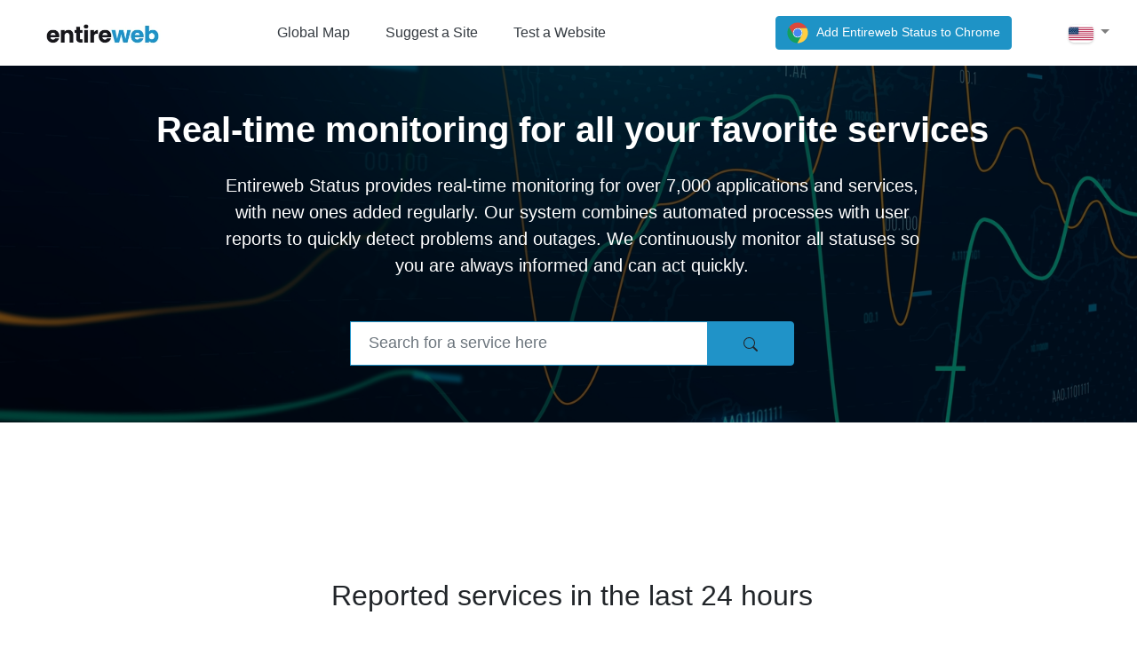

--- FILE ---
content_type: text/html; charset=UTF-8
request_url: https://www.entireweb.com/status/
body_size: 14923
content:


<!DOCTYPE html>
<html lang="en">
<head>
    <meta charset="UTF-8">
    <meta name="viewport" content="width=device-width, initial-scale=1.0">
    <title>Real-time monitoring for all your favorite services</title>
	<meta name="description" content="Get real-time information on issues and outages across various services. Stay informed with our live service overview">
	<!-- Social: -->
	<meta property="og:title" content="Real-time monitoring for all your favorite services">
	<meta property="og:type" content="website">
	<meta property="og:url" content="https://www.entireweb.com/status/">
	<meta property="og:image" content="https://www.entireweb.com/include/img/1200x630-ew_og_general.png">
	<meta name="twitter:card" content="summary_large_image">
	<meta name="twitter:site" content="@entireweb">
	<meta name="twitter:creator" content="@entireweb">
	<meta name="twitter:title" content="Real-time monitoring for all your favorite services">
	<meta name="twitter:description" content="Get real-time information on issues and outages across various services. Stay informed with our live service overview">
	<link rel="shortcut icon" href="https://www.entireweb.com/favicon.ico">
	<link rel="canonical" href="https://www.entireweb.com/status/">
	<!-- Alternate Länkar för språkversioner av /status-sidan -->
	<link rel="alternate" hreflang="en" href="https://www.entireweb.com/status/">
	<link rel="alternate" hreflang="zh-CN" href="https://www.entireweb.com/zh-cn/status/">
	<link rel="alternate" hreflang="de" href="https://www.entireweb.com/de/status/">
	<link rel="alternate" hreflang="es" href="https://www.entireweb.es/status/">
	<link rel="alternate" hreflang="fr" href="https://www.entireweb.com/fr/status/">
	<link rel="alternate" hreflang="fr-CA" href="https://www.entireweb.com/fr-ca/status/">
	<link rel="alternate" hreflang="ko" href="https://www.entireweb.com/kr/status/">
	<link rel="alternate" hreflang="nl" href="https://www.entireweb.com/nl/status/">
	<link rel="alternate" hreflang="sv" href="https://www.entireweb.com/sv/status/">
	<link rel="alternate" hreflang="x-default" href="https://www.entireweb.com/status/">
	<script>
</script>
	<!-- JSON-LD structured data -->
    <script type="application/ld+json">
    {
      "@context": "https://schema.org",
      "@type": "WebSite",
      "url": "https://www.entireweb.com/",
      "potentialAction": {
        "@type": "SearchAction",
        "target": "https://www.entireweb.com/status/search.php?query={search_term}",
        "query-input": "required name=search_term"
      }
    }
    </script>    
	<!-- CSS -->
	<link rel="stylesheet" href="https://www.entireweb.com/include/css/4-3-1-bootstrap.min.css" crossorigin="anonymous">
	<link rel="stylesheet" href="https://www.entireweb.com/include/css/status.css?v=20251216" crossorigin="anonymous">
	<script async src="https://pagead2.googlesyndication.com/pagead/js/adsbygoogle.js?client=ca-pub-4468997645321759"
     crossorigin="anonymous"></script>
	<script defer>
(async function () {
  function addClass() {
    document.documentElement.classList.add("show-entireweb-cta");
  }

  // 1) Försök med userAgentData (modern, mest pålitlig i Chromium)
  try {
    if (navigator.userAgentData && navigator.userAgentData.brands) {
      // vissa browsers kräver getHighEntropyValues, men brands finns ofta direkt
      const brands = navigator.userAgentData.brands.map(b => b.brand);
      // Google Chrome brukar visas som exakt "Google Chrome"
      const isChrome_byBrands = brands.some(b => b === "Google Chrome" || b.includes("Google Chrome"));
      if (isChrome_byBrands) {
        addClass();
        return;
      }
    }
  } catch (e) {
    // ignore
  }

  // 2) Fallback - använd userAgent + navigator.vendor
  const ua = navigator.userAgent || "";
  const vendor = navigator.vendor || "";

  const isCriOS = ua.includes("CriOS"); // Chrome på iOS
  const isChromeToken = /Chrome\/\d+/.test(ua); // finns "Chrome/<version>"
  const isEdge = ua.includes("Edg/") || ua.includes("Edge/");
  const isOpera = ua.includes("OPR/") || ua.includes("Opera");
  const isBrave = ua.includes("Brave/"); // Brave ibland synligt
  const isFirefox = ua.includes("Firefox/");

  // Beslut: Chrome desktop = Chrome token + vendor "Google"
  const isChrome = (isChromeToken && vendor.includes("Google") && !isEdge && !isOpera && !isBrave && !isFirefox) || isCriOS;

  if (isChrome) {
    addClass();
  }
})();
</script>
    <style>
.widget {
    display: flex;
    flex-direction: column;
    align-items: center;
    justify-content: flex-start;
    border-radius: 6px;
    box-shadow: 0px 0px 10px rgba(0,0,0,0.1);
    width: 100%;
    margin: 1%;
    border: 1px solid #ddd;
    padding: 15px;
    text-align: center;
    overflow: hidden; /* Förhindra att svg sticker ut */
    min-height: 250px; /* Tillräckligt för bild + text + graf */
}

.widget img {
    max-width: 100%;
    max-height: 70px;
    height: auto;
}

.widget p {
    color: #575757;
    margin: 4px 0;
}

.widget .chart-container {
    width: 100%;
    flex: 0 0 auto; /* Se till att chart inte växer fel */
    height: 100px; /* Standardhöjd på grafen */
}

		/* Meddelandefältets stil */
            .notification-bar {
              background-color: #2e5960d6;
              color: #ffffff;
              padding: 10px 20px;
              text-align: center;
              position: sticky;
              top: 0;
              z-index: 1000; /* Placera meddelandefältet över nav-header */
            }
			/* Anpassa nav-header */
            .navbar {
              z-index: 999; /* Se till att nav-header är ovanför andra element */
            }
            /* Ändra färgen på länken och ta bort understrykning */
            .notification-bar a {
                color: inherit;
                text-decoration: none;
                transition: color 0.1s; /* Lägg till en smidig övergångseffekt på färgförändringen */
            }
            
            .notification-bar a:hover {
                color: #cecece; /* Byt till den önskade hover-färgen */
            }
    </style>
	<style>
		  /* CSS för sökfältet och dess förslag */
		  .form-control.border-custom {
			border-color: #2093c8; /* Ange din önskade färg här */
			border-radius: 10px; /* Avrunda hörnen */
		  }

		  .btn.btn-custom {
			background-color: #2093c8; /* Samma färg som för sökfältet */
			border-color: #2093c8; /* Samma färg som för sökfältet */
		  }
		.nav-link.dropdown-toggle {
		cursor: pointer; /* Återställ standardmarkören */
		}
		/* Standardbredd */
		.search-group {
			width: 80%;
		}

		/* Bredare sökruta på mobiler */
		@media (max-width: 768px) {
			.search-group {
				width: 100%;
			}
		}
	</style>
	<style>
		  @media (min-width: 350px) {
			.inpage {
			  height: 120px;
			}
		 @media (min-width: 500px) {
			.inpage {
			  height: 120px;
			}
		  }
		 @media (min-width: 800px) {
			.inpage {
			  height: 120px;
			}
		  }
	</style>
	<!-- Google Tag Manager -->
    <script>(function(w,d,s,l,i){w[l]=w[l]||[];w[l].push({'gtm.start':
    new Date().getTime(),event:'gtm.js'});var f=d.getElementsByTagName(s)[0],
    j=d.createElement(s),dl=l!='dataLayer'?'&l='+l:'';j.async=true;j.src=
    'https://www.googletagmanager.com/gtm.js?id='+i+dl;f.parentNode.insertBefore(j,f);
    })(window,document,'script','dataLayer','GTM-NXZNRN4');</script>
    <!-- End Google Tag Manager -->
</head>
<body class="theme-first ">
	<!-- Google Tag Manager (noscript) -->
	<noscript><iframe src="https://www.googletagmanager.com/ns.html?id=GTM-NXZNRN4"
	height="0" width="0" style="display:none;visibility:hidden"></iframe></noscript>
	<!-- End Google Tag Manager (noscript) -->
		<!-- Nav Header -->
	<!-- Start Nav -->
<div class="container-fluid">
  <nav class="navbar navbar-expand-lg navbar-light bg-white py-3">

    <!-- Logo -->
    <a class="navbar-brand ml-3 mr-5" href="https://www.entireweb.com">
      <img src="https://www.entireweb.com/include/img/269x59-ewlogo.webp" height="30" alt="Entireweb Search Engine">
    </a>

    <!-- Mobile toggle -->
    <button class="navbar-toggler" type="button" data-toggle="collapse" data-target="#myTopnav" aria-controls="myTopnav" aria-expanded="false" aria-label="Toggle navigation">
      <span class="navbar-toggler-icon"></span>
    </button>

    <div class="collapse navbar-collapse ml-5" id="myTopnav">

      <!-- Left links -->
      <ul class="navbar-nav mr-auto">
        <li class="nav-item ml-4">
          <a class="nav-link text-dark" href="https://www.entireweb.com/status/map/" rel="noopener">Global Map</a>
        </li>
		  <li class="nav-item ml-4">
          <a class="nav-link text-dark" href="https://www.entireweb.com/status/suggestion/" target="_blank" rel="noopener">Suggest a Site</a>
        </li>
        <li class="nav-item ml-4">
          <a class="nav-link text-dark" href="https://www.entireweb.com/status/statuscheck/" target="_blank" rel="noopener">Test a Website</a>
        </li>
      </ul>

      <!-- CTA -->
      <div class="header__cta-entireweb d-flex align-items-center">
        <!-- Chrome Button -->
        <a href="https://chromewebstore.google.com/detail/entireweb-status/mehjahhilfbojgpmckfldcnlenoollce?utm_campaign=EW-Status-Addon&amp;utm_source=EW-Status-Header&amp;utm_medium=widget" 
           class="btn btn-primary btn--install btn-desktop mr-3" target="_blank" rel="noopener" aria-label="Add Entireweb Status to Chrome">
          <img src="https://www.entireweb.com/include/img/chrome.svg" class="btn-icon chrome-icon" alt="Chrome Icon">
          <span>Add Entireweb Status to Chrome</span>
        </a>
      </div>

      <!-- Language selector -->
      <ul class="navbar-nav ml-5">
        <li class="nav-item dropdown">
          <button class="nav-link dropdown-toggle p-0" id="navbarDropdownLanguage" data-toggle="dropdown" aria-haspopup="true" aria-expanded="false" type="button" style="background:transparent; border:none;">
            <img src="https://www.entireweb.com/include/img/us.svg" class="lang-flag" alt="English">
          </button>
          <div class="dropdown-menu dropdown-menu-right p-2" aria-labelledby="navbarDropdownLanguage" style="border-radius: 15px;">
            <a class="dropdown-item p-1" href="https://www.entireweb.com/status/"><img src="https://www.entireweb.com/include/img/us.svg" class="lang-flag" alt="English"></a>
            <a class="dropdown-item p-1" href="https://www.entireweb.com/en-in/"><img src="https://www.entireweb.com/include/img/in.svg" class="lang-flag" alt="English (India)"></a>
            <a class="dropdown-item p-1" href="https://www.entireweb.com/zh-cn/status/"><img src="https://www.entireweb.com/include/img/cn.svg" class="lang-flag" alt="中文"></a>
            <a class="dropdown-item p-1" href="https://www.entireweb.com/dk/"><img src="https://www.entireweb.com/include/img/dk.svg" class="lang-flag" alt="Dansk"></a>
            <a class="dropdown-item p-1" href="https://www.entireweb.com/de/status/"><img src="https://www.entireweb.com/include/img/de.svg" class="lang-flag" alt="Deutsch"></a>
            <a class="dropdown-item p-1" href="https://www.entireweb.es/status/"><img src="https://www.entireweb.com/include/img/es.svg" class="lang-flag" alt="Español"></a>
            <a class="dropdown-item p-1" href="https://www.entireweb.com/fr/status/"><img src="https://www.entireweb.com/include/img/fr.svg" class="lang-flag" alt="Français"></a>
            <a class="dropdown-item p-1" href="https://www.entireweb.com/fr-ca/status/"><img src="https://www.entireweb.com/include/img/ca.svg" class="lang-flag" alt="Français (Canada)"></a>
            <a class="dropdown-item p-1" href="https://www.entireweb.com/kr/status/"><img src="https://www.entireweb.com/include/img/kr.svg" class="lang-flag" alt="한국인"></a>
            <a class="dropdown-item p-1" href="https://www.entireweb.com/nl/status/"><img src="https://www.entireweb.com/include/img/nl.svg" class="lang-flag" alt="Nederlands"></a>
            <a class="dropdown-item p-1" href="https://www.entireweb.com/no/"><img src="https://www.entireweb.com/include/img/no.svg" class="lang-flag" alt="Norsk"></a>
            <a class="dropdown-item p-1" href="https://www.entireweb.com/pt/"><img src="https://www.entireweb.com/include/img/pt.svg" class="lang-flag" alt="Português"></a>
            <a class="dropdown-item p-1" href="https://www.entireweb.com/pt-br/status/"><img src="https://www.entireweb.com/include/img/br.svg" class="lang-flag" alt="Português (Brasil)"></a>
            <a class="dropdown-item p-1" href="https://www.entireweb.com/sv/status/"><img src="https://www.entireweb.com/include/img/se.svg" class="lang-flag" alt="Svenska"></a>
          </div>
        </li>
      </ul>

    </div><!-- /.collapse -->
  </nav>
</div>
<!-- End Nav -->
	
	<!-- Main Header -->
	<div class="hero-section text-center">
  <div class="hero-overlay"></div>
  <div class="hero-content px-4 ml-2 mb-2">
    <h1 class="display-5 font-weight-bold">Real-time monitoring for all your favorite services</h1>
    <div class="col-lg-8 mx-auto mt-4">
      <p class="lead mb-5">Entireweb Status provides real-time monitoring for over 7,000 applications and services, with new ones added regularly. Our system combines automated processes with user reports to quickly detect problems and outages. We continuously monitor all statuses so you are always informed and can act quickly.      </p>
      <div class="container mt-3">
        <form action="search.php" method="get" class="text-center">
          <div class="form-group input-group search-group mx-auto" style="max-width: 500px;">
            <label for="searchInput" class="sr-only">Search</label>
            <input type="text" class="form-control border-custom" id="searchInput" name="query" placeholder="Search for a service here">
            <div class="input-group-append">
              <button class="btn btn-custom" type="submit" title="Search">
                <svg xmlns="http://www.w3.org/2000/svg" width="48" height="16" fill="currentColor" class="bi bi-search" viewBox="0 0 16 16">
                  <path d="M11.742 10.344a6.5 6.5 0 1 0-1.397 1.398h-.001q.044.06.098.115l3.85 3.85a1 1 0 0 0 1.415-1.414l-3.85-3.85a1 1 0 0 0-.115-.1zM12 6.5a5.5 5.5 0 1 1-11 0 5.5 5.5 0 0 1 11 0"></path>
                </svg>
              </button>
            </div>
          </div>
        </form>
      </div>
    </div>
  </div>
</div>
	
	<div class="container mb-2">
	<script async src="https://pagead2.googlesyndication.com/pagead/js/adsbygoogle.js?client=ca-pub-4468997645321759"
		 crossorigin="anonymous"></script>
	<!-- EW-Status -->
	<ins class="adsbygoogle inpage"
		 style="display:block"
		 data-ad-client="ca-pub-4468997645321759"
		 data-ad-slot="1371842677"
		 data-ad-format="fluid"
		 data-full-width-responsive="true"></ins>
	<script>
		 (adsbygoogle = window.adsbygoogle || []).push({});
	</script>	
	</div>
	
	<!-- Current Error Widgets -->
	<div class="container mt-5">
  <div class="px-4 my-5 text-center ml-2">
    <h2>
    Reported services in the last 24 hours</h2>
  </div>
  <div class="row">
          <div class="col-md-3 mb-4">
        <div class="widget problem">
            <a href="bing" aria-label="Bing">
                <img src="/status/img/bing.png" alt="Bing" class="img-fluid mt-3 mb-3" loading="lazy">
                <p><strong>Bing</strong></p>
                <!-- Visa både total och senaste timmen -->
                <p>50 reports (24 h)</p>
                <p>6 reports in the last hour</p>
            </a>
            <div class="chart-container" id="chart-121"></div>
        </div>
      </div>
          <div class="col-md-3 mb-4">
        <div class="widget ">
            <a href="snapchat" aria-label="Snapchat">
                <img src="/status/img/snapchat.png" alt="Snapchat" class="img-fluid mt-3 mb-3" loading="lazy">
                <p><strong>Snapchat</strong></p>
                <!-- Visa både total och senaste timmen -->
                <p>38 reports (24 h)</p>
                <p>4 reports in the last hour</p>
            </a>
            <div class="chart-container" id="chart-113"></div>
        </div>
      </div>
          <div class="col-md-3 mb-4">
        <div class="widget ">
            <a href="pixabay" aria-label="Pixabay">
                <img src="/status/img/pixabay.png" alt="Pixabay" class="img-fluid mt-3 mb-3" loading="lazy">
                <p><strong>Pixabay</strong></p>
                <!-- Visa både total och senaste timmen -->
                <p>18 reports (24 h)</p>
                <p>4 reports in the last hour</p>
            </a>
            <div class="chart-container" id="chart-293"></div>
        </div>
      </div>
          <div class="col-md-3 mb-4">
        <div class="widget ">
            <a href="steam" aria-label="Steam">
                <img src="/status/img/steam.png" alt="Steam" class="img-fluid mt-3 mb-3" loading="lazy">
                <p><strong>Steam</strong></p>
                <!-- Visa både total och senaste timmen -->
                <p>31 reports (24 h)</p>
                <p>3 reports in the last hour</p>
            </a>
            <div class="chart-container" id="chart-12"></div>
        </div>
      </div>
          <div class="col-md-3 mb-4">
        <div class="widget ">
            <a href="instagram" aria-label="Instagram">
                <img src="/status/img/instagram.png" alt="Instagram" class="img-fluid mt-3 mb-3" loading="lazy">
                <p><strong>Instagram</strong></p>
                <!-- Visa både total och senaste timmen -->
                <p>41 reports (24 h)</p>
                <p>3 reports in the last hour</p>
            </a>
            <div class="chart-container" id="chart-19"></div>
        </div>
      </div>
          <div class="col-md-3 mb-4">
        <div class="widget ">
            <a href="temu" aria-label="Temu">
                <img src="/status/img/temu.png" alt="Temu" class="img-fluid mt-3 mb-3" loading="lazy">
                <p><strong>Temu</strong></p>
                <!-- Visa både total och senaste timmen -->
                <p>37 reports (24 h)</p>
                <p>3 reports in the last hour</p>
            </a>
            <div class="chart-container" id="chart-44"></div>
        </div>
      </div>
          <div class="col-md-3 mb-4">
        <div class="widget ">
            <a href="xbox" aria-label="Xbox Network (Xbox Live)">
                <img src="/status/img/xbox.png" alt="Xbox Network (Xbox Live)" class="img-fluid mt-3 mb-3" loading="lazy">
                <p><strong>Xbox Network (Xbox Live)</strong></p>
                <!-- Visa både total och senaste timmen -->
                <p>40 reports (24 h)</p>
                <p>3 reports in the last hour</p>
            </a>
            <div class="chart-container" id="chart-53"></div>
        </div>
      </div>
          <div class="col-md-3 mb-4">
        <div class="widget ">
            <a href="google-ads" aria-label="Google Ads">
                <img src="/status/img/google-ads.png" alt="Google Ads" class="img-fluid mt-3 mb-3" loading="lazy">
                <p><strong>Google Ads</strong></p>
                <!-- Visa både total och senaste timmen -->
                <p>42 reports (24 h)</p>
                <p>3 reports in the last hour</p>
            </a>
            <div class="chart-container" id="chart-60"></div>
        </div>
      </div>
          <div class="col-md-3 mb-4">
        <div class="widget ">
            <a href="wordpress" aria-label="WordPress">
                <img src="/status/img/wordpress.png" alt="WordPress" class="img-fluid mt-3 mb-3" loading="lazy">
                <p><strong>WordPress</strong></p>
                <!-- Visa både total och senaste timmen -->
                <p>34 reports (24 h)</p>
                <p>3 reports in the last hour</p>
            </a>
            <div class="chart-container" id="chart-75"></div>
        </div>
      </div>
          <div class="col-md-3 mb-4">
        <div class="widget ">
            <a href="discord" aria-label="Discord">
                <img src="/status/img/discord.png" alt="Discord" class="img-fluid mt-3 mb-3" loading="lazy">
                <p><strong>Discord</strong></p>
                <!-- Visa både total och senaste timmen -->
                <p>66 reports (24 h)</p>
                <p>3 reports in the last hour</p>
            </a>
            <div class="chart-container" id="chart-76"></div>
        </div>
      </div>
          <div class="col-md-3 mb-4">
        <div class="widget ">
            <a href="microsoft" aria-label="Microsoft">
                <img src="/status/img/microsoft.png" alt="Microsoft" class="img-fluid mt-3 mb-3" loading="lazy">
                <p><strong>Microsoft</strong></p>
                <!-- Visa både total och senaste timmen -->
                <p>37 reports (24 h)</p>
                <p>3 reports in the last hour</p>
            </a>
            <div class="chart-container" id="chart-82"></div>
        </div>
      </div>
          <div class="col-md-3 mb-4">
        <div class="widget ">
            <a href="microsoft-365" aria-label="Microsoft 365">
                <img src="/status/img/microsoft-365.png" alt="Microsoft 365" class="img-fluid mt-3 mb-3" loading="lazy">
                <p><strong>Microsoft 365</strong></p>
                <!-- Visa både total och senaste timmen -->
                <p>46 reports (24 h)</p>
                <p>3 reports in the last hour</p>
            </a>
            <div class="chart-container" id="chart-117"></div>
        </div>
      </div>
          <div class="col-md-3 mb-4">
        <div class="widget ">
            <a href="microsoft-teams" aria-label="Microsoft Teams">
                <img src="/status/img/microsoft-teams.png" alt="Microsoft Teams" class="img-fluid mt-3 mb-3" loading="lazy">
                <p><strong>Microsoft Teams</strong></p>
                <!-- Visa både total och senaste timmen -->
                <p>44 reports (24 h)</p>
                <p>3 reports in the last hour</p>
            </a>
            <div class="chart-container" id="chart-124"></div>
        </div>
      </div>
          <div class="col-md-3 mb-4">
        <div class="widget ">
            <a href="reddit" aria-label="Reddit">
                <img src="/status/img/reddit.png" alt="Reddit" class="img-fluid mt-3 mb-3" loading="lazy">
                <p><strong>Reddit</strong></p>
                <!-- Visa både total och senaste timmen -->
                <p>34 reports (24 h)</p>
                <p>2 reports in the last hour</p>
            </a>
            <div class="chart-container" id="chart-1"></div>
        </div>
      </div>
          <div class="col-md-3 mb-4">
        <div class="widget ">
            <a href="shopify" aria-label="Shopify">
                <img src="/status/img/shopify.png" alt="Shopify" class="img-fluid mt-3 mb-3" loading="lazy">
                <p><strong>Shopify</strong></p>
                <!-- Visa både total och senaste timmen -->
                <p>37 reports (24 h)</p>
                <p>2 reports in the last hour</p>
            </a>
            <div class="chart-container" id="chart-8"></div>
        </div>
      </div>
          <div class="col-md-3 mb-4">
        <div class="widget ">
            <a href="google" aria-label="Google">
                <img src="/status/img/google.png" alt="Google" class="img-fluid mt-3 mb-3" loading="lazy">
                <p><strong>Google</strong></p>
                <!-- Visa både total och senaste timmen -->
                <p>43 reports (24 h)</p>
                <p>2 reports in the last hour</p>
            </a>
            <div class="chart-container" id="chart-9"></div>
        </div>
      </div>
          <div class="col-md-3 mb-4">
        <div class="widget ">
            <a href="youtube" aria-label="Youtube">
                <img src="/status/img/youtube.png" alt="Youtube" class="img-fluid mt-3 mb-3" loading="lazy">
                <p><strong>Youtube</strong></p>
                <!-- Visa både total och senaste timmen -->
                <p>35 reports (24 h)</p>
                <p>2 reports in the last hour</p>
            </a>
            <div class="chart-container" id="chart-10"></div>
        </div>
      </div>
          <div class="col-md-3 mb-4">
        <div class="widget ">
            <a href="netflix" aria-label="Netflix">
                <img src="/status/img/netflix.png" alt="Netflix" class="img-fluid mt-3 mb-3" loading="lazy">
                <p><strong>Netflix</strong></p>
                <!-- Visa både total och senaste timmen -->
                <p>39 reports (24 h)</p>
                <p>2 reports in the last hour</p>
            </a>
            <div class="chart-container" id="chart-11"></div>
        </div>
      </div>
          <div class="col-md-3 mb-4">
        <div class="widget ">
            <a href="roblox" aria-label="Roblox">
                <img src="/status/img/roblox.png" alt="Roblox" class="img-fluid mt-3 mb-3" loading="lazy">
                <p><strong>Roblox</strong></p>
                <!-- Visa både total och senaste timmen -->
                <p>35 reports (24 h)</p>
                <p>2 reports in the last hour</p>
            </a>
            <div class="chart-container" id="chart-18"></div>
        </div>
      </div>
          <div class="col-md-3 mb-4">
        <div class="widget ">
            <a href="facebook" aria-label="Facebook">
                <img src="/status/img/facebook.png" alt="Facebook" class="img-fluid mt-3 mb-3" loading="lazy">
                <p><strong>Facebook</strong></p>
                <!-- Visa både total och senaste timmen -->
                <p>34 reports (24 h)</p>
                <p>2 reports in the last hour</p>
            </a>
            <div class="chart-container" id="chart-28"></div>
        </div>
      </div>
          <div class="col-md-3 mb-4">
        <div class="widget ">
            <a href="pinterest" aria-label="Pinterest">
                <img src="/status/img/pinterest.png" alt="Pinterest" class="img-fluid mt-3 mb-3" loading="lazy">
                <p><strong>Pinterest</strong></p>
                <!-- Visa både total och senaste timmen -->
                <p>40 reports (24 h)</p>
                <p>2 reports in the last hour</p>
            </a>
            <div class="chart-container" id="chart-29"></div>
        </div>
      </div>
          <div class="col-md-3 mb-4">
        <div class="widget ">
            <a href="yelp" aria-label="Yelp">
                <img src="/status/img/yelp.png" alt="Yelp" class="img-fluid mt-3 mb-3" loading="lazy">
                <p><strong>Yelp</strong></p>
                <!-- Visa både total och senaste timmen -->
                <p>26 reports (24 h)</p>
                <p>2 reports in the last hour</p>
            </a>
            <div class="chart-container" id="chart-36"></div>
        </div>
      </div>
          <div class="col-md-3 mb-4">
        <div class="widget ">
            <a href="whatsapp" aria-label="WhatsApp">
                <img src="/status/img/whatsapp.png" alt="WhatsApp" class="img-fluid mt-3 mb-3" loading="lazy">
                <p><strong>WhatsApp</strong></p>
                <!-- Visa både total och senaste timmen -->
                <p>19 reports (24 h)</p>
                <p>2 reports in the last hour</p>
            </a>
            <div class="chart-container" id="chart-37"></div>
        </div>
      </div>
          <div class="col-md-3 mb-4">
        <div class="widget ">
            <a href="accuweather" aria-label="AccuWeather">
                <img src="/status/img/accuweather.png" alt="AccuWeather" class="img-fluid mt-3 mb-3" loading="lazy">
                <p><strong>AccuWeather</strong></p>
                <!-- Visa både total och senaste timmen -->
                <p>34 reports (24 h)</p>
                <p>2 reports in the last hour</p>
            </a>
            <div class="chart-container" id="chart-39"></div>
        </div>
      </div>
          <div class="col-md-3 mb-4">
        <div class="widget ">
            <a href="disney-plus" aria-label="Disney Plus">
                <img src="/status/img/disney-plus.png" alt="Disney Plus" class="img-fluid mt-3 mb-3" loading="lazy">
                <p><strong>Disney Plus</strong></p>
                <!-- Visa både total och senaste timmen -->
                <p>40 reports (24 h)</p>
                <p>2 reports in the last hour</p>
            </a>
            <div class="chart-container" id="chart-41"></div>
        </div>
      </div>
          <div class="col-md-3 mb-4">
        <div class="widget ">
            <a href="duolingo" aria-label="Duolingo">
                <img src="/status/img/duolingo.png" alt="Duolingo" class="img-fluid mt-3 mb-3" loading="lazy">
                <p><strong>Duolingo</strong></p>
                <!-- Visa både total och senaste timmen -->
                <p>25 reports (24 h)</p>
                <p>2 reports in the last hour</p>
            </a>
            <div class="chart-container" id="chart-51"></div>
        </div>
      </div>
          <div class="col-md-3 mb-4">
        <div class="widget ">
            <a href="tiktok" aria-label="TikTok">
                <img src="/status/img/tiktok.png" alt="TikTok" class="img-fluid mt-3 mb-3" loading="lazy">
                <p><strong>TikTok</strong></p>
                <!-- Visa både total och senaste timmen -->
                <p>31 reports (24 h)</p>
                <p>2 reports in the last hour</p>
            </a>
            <div class="chart-container" id="chart-52"></div>
        </div>
      </div>
          <div class="col-md-3 mb-4">
        <div class="widget ">
            <a href="quora" aria-label="Quora">
                <img src="/status/img/quora.png" alt="Quora" class="img-fluid mt-3 mb-3" loading="lazy">
                <p><strong>Quora</strong></p>
                <!-- Visa både total och senaste timmen -->
                <p>27 reports (24 h)</p>
                <p>2 reports in the last hour</p>
            </a>
            <div class="chart-container" id="chart-57"></div>
        </div>
      </div>
          <div class="col-md-3 mb-4">
        <div class="widget ">
            <a href="paramountplus" aria-label="Paramount Plus">
                <img src="/status/img/paramountplus.png" alt="Paramount Plus" class="img-fluid mt-3 mb-3" loading="lazy">
                <p><strong>Paramount Plus</strong></p>
                <!-- Visa både total och senaste timmen -->
                <p>30 reports (24 h)</p>
                <p>2 reports in the last hour</p>
            </a>
            <div class="chart-container" id="chart-80"></div>
        </div>
      </div>
          <div class="col-md-3 mb-4">
        <div class="widget ">
            <a href="techradar" aria-label="TechRadar">
                <img src="/status/img/techradar.png" alt="TechRadar" class="img-fluid mt-3 mb-3" loading="lazy">
                <p><strong>TechRadar</strong></p>
                <!-- Visa både total och senaste timmen -->
                <p>25 reports (24 h)</p>
                <p>2 reports in the last hour</p>
            </a>
            <div class="chart-container" id="chart-81"></div>
        </div>
      </div>
          <div class="col-md-3 mb-4">
        <div class="widget ">
            <a href="etoro" aria-label="eToro">
                <img src="/status/img/etoro.png" alt="eToro" class="img-fluid mt-3 mb-3" loading="lazy">
                <p><strong>eToro</strong></p>
                <!-- Visa både total och senaste timmen -->
                <p>21 reports (24 h)</p>
                <p>2 reports in the last hour</p>
            </a>
            <div class="chart-container" id="chart-83"></div>
        </div>
      </div>
          <div class="col-md-3 mb-4">
        <div class="widget ">
            <a href="cnn" aria-label="CNN">
                <img src="/status/img/cnn.png" alt="CNN" class="img-fluid mt-3 mb-3" loading="lazy">
                <p><strong>CNN</strong></p>
                <!-- Visa både total och senaste timmen -->
                <p>21 reports (24 h)</p>
                <p>2 reports in the last hour</p>
            </a>
            <div class="chart-container" id="chart-84"></div>
        </div>
      </div>
          <div class="col-md-3 mb-4">
        <div class="widget ">
            <a href="sendgrid" aria-label="SendGrid">
                <img src="/status/img/sendgrid.png" alt="SendGrid" class="img-fluid mt-3 mb-3" loading="lazy">
                <p><strong>SendGrid</strong></p>
                <!-- Visa både total och senaste timmen -->
                <p>21 reports (24 h)</p>
                <p>2 reports in the last hour</p>
            </a>
            <div class="chart-container" id="chart-109"></div>
        </div>
      </div>
          <div class="col-md-3 mb-4">
        <div class="widget ">
            <a href="pexels" aria-label="Pexels">
                <img src="/status/img/pexels.png" alt="Pexels" class="img-fluid mt-3 mb-3" loading="lazy">
                <p><strong>Pexels</strong></p>
                <!-- Visa både total och senaste timmen -->
                <p>30 reports (24 h)</p>
                <p>2 reports in the last hour</p>
            </a>
            <div class="chart-container" id="chart-127"></div>
        </div>
      </div>
          <div class="col-md-3 mb-4">
        <div class="widget ">
            <a href="gofundme" aria-label="GoFundMe">
                <img src="/status/img/gofundme.png" alt="GoFundMe" class="img-fluid mt-3 mb-3" loading="lazy">
                <p><strong>GoFundMe</strong></p>
                <!-- Visa både total och senaste timmen -->
                <p>29 reports (24 h)</p>
                <p>2 reports in the last hour</p>
            </a>
            <div class="chart-container" id="chart-130"></div>
        </div>
      </div>
          <div class="col-md-3 mb-4">
        <div class="widget ">
            <a href="spectrum" aria-label="Spectrum">
                <img src="/status/img/spectrum.png" alt="Spectrum" class="img-fluid mt-3 mb-3" loading="lazy">
                <p><strong>Spectrum</strong></p>
                <!-- Visa både total och senaste timmen -->
                <p>29 reports (24 h)</p>
                <p>2 reports in the last hour</p>
            </a>
            <div class="chart-container" id="chart-200"></div>
        </div>
      </div>
          <div class="col-md-3 mb-4">
        <div class="widget ">
            <a href="messenger" aria-label="Messenger">
                <img src="/status/img/messenger.png" alt="Messenger" class="img-fluid mt-3 mb-3" loading="lazy">
                <p><strong>Messenger</strong></p>
                <!-- Visa både total och senaste timmen -->
                <p>13 reports (24 h)</p>
                <p>2 reports in the last hour</p>
            </a>
            <div class="chart-container" id="chart-211"></div>
        </div>
      </div>
          <div class="col-md-3 mb-4">
        <div class="widget ">
            <a href="google-pay" aria-label="Google Pay">
                <img src="/status/img/google-pay.png" alt="Google Pay" class="img-fluid mt-3 mb-3" loading="lazy">
                <p><strong>Google Pay</strong></p>
                <!-- Visa både total och senaste timmen -->
                <p>17 reports (24 h)</p>
                <p>2 reports in the last hour</p>
            </a>
            <div class="chart-container" id="chart-216"></div>
        </div>
      </div>
          <div class="col-md-3 mb-4">
        <div class="widget ">
            <a href="moz" aria-label="Moz">
                <img src="/status/img/moz.png" alt="Moz" class="img-fluid mt-3 mb-3" loading="lazy">
                <p><strong>Moz</strong></p>
                <!-- Visa både total och senaste timmen -->
                <p>16 reports (24 h)</p>
                <p>2 reports in the last hour</p>
            </a>
            <div class="chart-container" id="chart-237"></div>
        </div>
      </div>
          <div class="col-md-3 mb-4">
        <div class="widget ">
            <a href="grandtheftauto" aria-label="Grand Theft Auto">
                <img src="/status/img/grandtheftauto.png" alt="Grand Theft Auto" class="img-fluid mt-3 mb-3" loading="lazy">
                <p><strong>Grand Theft Auto</strong></p>
                <!-- Visa både total och senaste timmen -->
                <p>17 reports (24 h)</p>
                <p>2 reports in the last hour</p>
            </a>
            <div class="chart-container" id="chart-242"></div>
        </div>
      </div>
          <div class="col-md-3 mb-4">
        <div class="widget ">
            <a href="zapier" aria-label="Zapier">
                <img src="/status/img/zapier.png" alt="Zapier" class="img-fluid mt-3 mb-3" loading="lazy">
                <p><strong>Zapier</strong></p>
                <!-- Visa både total och senaste timmen -->
                <p>24 reports (24 h)</p>
                <p>2 reports in the last hour</p>
            </a>
            <div class="chart-container" id="chart-249"></div>
        </div>
      </div>
          <div class="col-md-3 mb-4">
        <div class="widget ">
            <a href="cox" aria-label="Cox Internet">
                <img src="/status/img/cox.png" alt="Cox Internet" class="img-fluid mt-3 mb-3" loading="lazy">
                <p><strong>Cox Internet</strong></p>
                <!-- Visa både total och senaste timmen -->
                <p>13 reports (24 h)</p>
                <p>2 reports in the last hour</p>
            </a>
            <div class="chart-container" id="chart-780"></div>
        </div>
      </div>
          <div class="col-md-3 mb-4">
        <div class="widget ">
            <a href="amazon-route-53" aria-label="Amazon Route 53">
                <img src="/status/img/amazon-route-53.png" alt="Amazon Route 53" class="img-fluid mt-3 mb-3" loading="lazy">
                <p><strong>Amazon Route 53</strong></p>
                <!-- Visa både total och senaste timmen -->
                <p>19 reports (24 h)</p>
                <p>2 reports in the last hour</p>
            </a>
            <div class="chart-container" id="chart-851"></div>
        </div>
      </div>
          <div class="col-md-3 mb-4">
        <div class="widget ">
            <a href="meta-ai" aria-label="Meta AI">
                <img src="/status/img/meta-ai.png" alt="Meta AI" class="img-fluid mt-3 mb-3" loading="lazy">
                <p><strong>Meta AI</strong></p>
                <!-- Visa både total och senaste timmen -->
                <p>13 reports (24 h)</p>
                <p>2 reports in the last hour</p>
            </a>
            <div class="chart-container" id="chart-3986"></div>
        </div>
      </div>
          <div class="col-md-3 mb-4">
        <div class="widget ">
            <a href="nobelprize" aria-label="Nobel Prize">
                <img src="/status/img/nobelprize.png" alt="Nobel Prize" class="img-fluid mt-3 mb-3" loading="lazy">
                <p><strong>Nobel Prize</strong></p>
                <!-- Visa både total och senaste timmen -->
                <p>5 reports (24 h)</p>
                <p>2 reports in the last hour</p>
            </a>
            <div class="chart-container" id="chart-6639"></div>
        </div>
      </div>
          <div class="col-md-3 mb-4">
        <div class="widget ">
            <a href="openai" aria-label="OpenAI">
                <img src="/status/img/openai.png" alt="OpenAI" class="img-fluid mt-3 mb-3" loading="lazy">
                <p><strong>OpenAI</strong></p>
                <!-- Visa både total och senaste timmen -->
                <p>71 reports (24 h)</p>
                <p>1 reports in the last hour</p>
            </a>
            <div class="chart-container" id="chart-2"></div>
        </div>
      </div>
          <div class="col-md-3 mb-4">
        <div class="widget ">
            <a href="applesupport" aria-label="Apple Support">
                <img src="/status/img/applesupport.png" alt="Apple Support" class="img-fluid mt-3 mb-3" loading="lazy">
                <p><strong>Apple Support</strong></p>
                <!-- Visa både total och senaste timmen -->
                <p>19 reports (24 h)</p>
                <p>1 reports in the last hour</p>
            </a>
            <div class="chart-container" id="chart-17"></div>
        </div>
      </div>
          <div class="col-md-3 mb-4">
        <div class="widget ">
            <a href="github" aria-label="Github">
                <img src="/status/img/github.png" alt="Github" class="img-fluid mt-3 mb-3" loading="lazy">
                <p><strong>Github</strong></p>
                <!-- Visa både total och senaste timmen -->
                <p>59 reports (24 h)</p>
                <p>1 reports in the last hour</p>
            </a>
            <div class="chart-container" id="chart-22"></div>
        </div>
      </div>
    </div>
</div>

<script src="https://cdn.jsdelivr.net/npm/apexcharts"></script>
<script>
var widgetsData = [{"id":121,"hourlyReports":[2,0,1,3,2,0,4,3,6,2,1,0,1,2,0,2,3,2,5,1,1,3,6,0],"isProblem":true},{"id":113,"hourlyReports":[1,3,1,3,1,0,2,0,0,1,1,1,1,1,2,1,2,1,0,2,4,5,4,1],"isProblem":false},{"id":293,"hourlyReports":[0,0,2,0,0,2,0,1,0,2,1,0,2,1,1,0,2,0,0,0,0,0,4,0],"isProblem":false},{"id":12,"hourlyReports":[4,2,1,0,0,1,3,3,2,2,1,1,0,1,0,0,4,0,0,1,0,2,3,0],"isProblem":false},{"id":19,"hourlyReports":[0,1,3,3,0,2,2,3,0,2,0,0,2,1,1,2,5,4,1,1,2,3,3,0],"isProblem":false},{"id":44,"hourlyReports":[1,1,3,0,1,0,5,2,0,2,1,1,0,2,1,0,6,3,0,2,2,0,3,1],"isProblem":false},{"id":53,"hourlyReports":[0,1,2,1,1,1,0,0,3,2,1,3,5,0,2,3,1,4,1,1,4,0,4,0],"isProblem":false},{"id":60,"hourlyReports":[3,0,1,0,1,2,3,2,1,4,4,2,3,3,1,0,2,0,2,2,0,1,2,3],"isProblem":false},{"id":75,"hourlyReports":[3,2,3,0,1,3,1,2,1,0,0,1,0,1,2,1,0,2,1,2,2,2,4,0],"isProblem":false},{"id":76,"hourlyReports":[2,0,8,3,3,1,1,0,3,2,0,4,0,3,4,21,2,0,2,0,1,3,3,0],"isProblem":false},{"id":82,"hourlyReports":[1,1,0,1,0,2,1,3,0,2,0,2,3,0,2,2,1,1,2,3,1,4,3,2],"isProblem":false},{"id":117,"hourlyReports":[1,1,4,2,0,4,0,0,7,4,1,1,2,0,3,2,3,3,1,2,1,0,4,0],"isProblem":false},{"id":124,"hourlyReports":[2,2,5,0,2,1,0,1,6,0,1,3,2,3,2,3,2,1,2,1,1,0,4,0],"isProblem":false},{"id":1,"hourlyReports":[1,3,0,4,2,3,1,2,1,0,1,3,2,1,0,1,3,2,1,1,0,0,2,0],"isProblem":false},{"id":8,"hourlyReports":[6,1,1,2,3,1,0,3,3,2,1,0,0,0,1,2,2,2,0,1,1,2,2,1],"isProblem":false},{"id":9,"hourlyReports":[0,1,2,6,2,2,1,1,0,3,4,0,2,2,2,3,1,0,1,2,2,3,1,2],"isProblem":false},{"id":10,"hourlyReports":[1,1,1,5,0,3,2,0,2,2,1,0,2,0,0,0,3,1,0,2,4,3,2,0],"isProblem":false},{"id":11,"hourlyReports":[1,1,3,1,0,2,0,3,3,3,2,1,1,1,2,1,0,2,3,1,2,3,1,2],"isProblem":false},{"id":18,"hourlyReports":[2,3,2,0,1,2,1,1,3,1,1,3,1,1,2,0,3,0,2,0,2,1,2,1],"isProblem":false},{"id":28,"hourlyReports":[1,1,2,0,2,1,2,2,0,3,0,0,4,2,1,3,0,1,1,3,0,2,2,1],"isProblem":false},{"id":29,"hourlyReports":[1,1,3,3,1,3,0,3,0,3,0,0,2,4,2,4,1,1,2,1,0,1,3,1],"isProblem":false},{"id":36,"hourlyReports":[0,0,2,1,1,1,3,2,1,1,0,2,0,2,1,0,0,0,0,5,1,1,2,0],"isProblem":false},{"id":37,"hourlyReports":[0,1,2,0,2,1,1,1,2,0,1,1,2,0,1,0,0,0,0,0,1,0,2,1],"isProblem":false},{"id":39,"hourlyReports":[3,2,1,1,1,2,1,0,2,0,1,2,3,0,1,1,2,1,3,3,2,0,2,0],"isProblem":false},{"id":41,"hourlyReports":[3,2,1,1,3,0,0,0,3,1,2,2,4,4,1,1,3,2,0,0,1,3,2,1],"isProblem":false},{"id":51,"hourlyReports":[0,0,1,0,0,0,0,3,1,2,2,1,2,0,1,0,2,1,2,2,1,2,2,0],"isProblem":false},{"id":52,"hourlyReports":[3,0,0,3,0,1,1,1,1,2,1,2,0,1,0,2,4,1,1,2,0,1,2,2],"isProblem":false},{"id":57,"hourlyReports":[1,0,1,1,3,1,2,0,1,1,1,1,2,2,0,2,2,0,1,0,2,1,2,0],"isProblem":false},{"id":80,"hourlyReports":[1,0,3,1,3,1,2,1,0,0,1,2,0,1,1,3,2,1,1,2,1,1,2,0],"isProblem":false},{"id":81,"hourlyReports":[1,1,0,2,1,2,0,0,0,0,2,1,2,0,0,1,0,1,1,3,2,2,2,1],"isProblem":false},{"id":83,"hourlyReports":[0,1,0,0,4,3,0,2,0,1,0,0,0,0,2,2,0,2,0,1,0,1,0,2],"isProblem":false},{"id":84,"hourlyReports":[0,1,0,0,2,2,0,1,1,2,1,0,0,2,2,0,0,1,3,0,0,0,1,2],"isProblem":false},{"id":109,"hourlyReports":[1,1,1,0,1,1,1,1,2,0,2,1,1,1,0,0,2,0,1,0,1,0,2,1],"isProblem":false},{"id":127,"hourlyReports":[2,4,3,0,0,2,1,0,3,2,1,0,1,1,2,1,0,1,0,2,1,1,2,0],"isProblem":false},{"id":130,"hourlyReports":[1,1,2,0,1,2,3,0,1,2,0,1,2,0,1,1,1,3,0,2,2,1,2,0],"isProblem":false},{"id":200,"hourlyReports":[0,0,2,1,1,1,1,2,1,1,0,1,2,1,3,1,4,0,2,1,0,2,2,0],"isProblem":false},{"id":211,"hourlyReports":[1,0,0,1,0,2,0,2,0,0,0,0,0,0,0,0,0,1,0,2,1,0,3,0],"isProblem":false},{"id":216,"hourlyReports":[0,1,1,0,0,0,1,0,1,2,1,0,0,0,2,1,0,1,2,1,0,0,2,1],"isProblem":false},{"id":237,"hourlyReports":[0,0,2,0,0,0,3,0,1,0,0,0,2,2,0,1,0,2,0,0,1,0,2,0],"isProblem":false},{"id":242,"hourlyReports":[1,2,0,1,1,0,1,0,0,0,0,0,0,2,1,2,2,1,0,1,0,0,2,0],"isProblem":false},{"id":249,"hourlyReports":[1,0,6,0,0,0,1,1,1,1,0,0,0,1,1,0,2,0,3,0,3,0,3,0],"isProblem":false},{"id":780,"hourlyReports":[1,1,0,0,1,0,2,0,1,1,0,0,0,0,2,0,1,1,0,0,0,0,2,0],"isProblem":false},{"id":851,"hourlyReports":[0,0,0,0,0,3,0,1,1,0,1,1,0,2,1,1,0,3,0,0,2,1,2,0],"isProblem":false},{"id":3986,"hourlyReports":[0,0,2,0,0,1,0,0,0,1,0,0,1,1,0,0,1,1,1,0,1,1,2,0],"isProblem":false},{"id":6639,"hourlyReports":[0,0,0,0,0,0,0,0,0,0,0,1,0,0,0,0,2,0,0,0,0,0,0,2],"isProblem":false},{"id":2,"hourlyReports":[1,0,2,3,2,0,4,4,1,2,2,1,0,0,2,25,13,1,3,1,1,1,1,1],"isProblem":false},{"id":17,"hourlyReports":[1,3,0,2,1,0,2,0,1,0,0,2,0,1,0,0,2,0,0,1,1,0,2,0],"isProblem":false},{"id":22,"hourlyReports":[2,3,2,0,1,2,3,3,10,5,2,3,1,5,3,1,2,3,0,1,3,1,2,1],"isProblem":false}];

widgetsData.forEach(function(widget) {
    const chartColor = widget.isProblem ? '#dc3545' : '#007bff'; // röd eller blå

    new ApexCharts(
        document.querySelector("#chart-" + widget.id),
        {
            chart: {
                type: 'line',
                height: 130,
                toolbar: { show: false }
            },
            series: [{ name: "Reports", data: widget.hourlyReports }],
            stroke: { width: 3, curve: 'smooth' },
            colors: [chartColor], // 👈 färgen styrs här
            xaxis: { 
                labels: { show: false },
                axisTicks: { show: false },
                axisBorder: { show: false },
                tooltip: { enabled: false }
            },
            yaxis: { show: false },
            tooltip: {
                enabled: true,
                shared: false,
                intersect: false,
                custom: function({ series, seriesIndex, dataPointIndex }) {
                    const value = series[seriesIndex][dataPointIndex];
                    return '<div style="padding:4px 8px;font-size:12px;">Reports: ' + value + '</div>';
                }
            }
        }
    ).render();
});
</script>
	<div class="container mb-2">
	<script async src="https://pagead2.googlesyndication.com/pagead/js/adsbygoogle.js?client=ca-pub-4468997645321759"
		 crossorigin="anonymous"></script>
	<!-- EW-Status-AboveFooter -->
	<ins class="adsbygoogle inpage"
		 style="display:block"
		 data-ad-client="ca-pub-4468997645321759"
		 data-ad-slot="1626973052"
		 data-ad-format="fluid"
		 data-full-width-responsive="true"></ins>
	<script>
		 (adsbygoogle = window.adsbygoogle || []).push({});
	</script>	
	</div>
	
	<!-- Footer -->
	<hr>
<footer class="py-4">
	<div class="container">
		<div class="row pt-4 mb-4 mb-lg-5">
			<div class="col-12 col-lg-4 mb-4 mb-lg-0">
				<img alt="Entireweb Logo" class="img-fluid mb-3" height="" src="https://www.entireweb.com/include/img/269x59-ewlogo-transp.png" width="200">
				<p class="mb-1">Entireweb Status monitors over 7,000 services worldwide, helping you spot issues before they impact you.</p>
				<div class="border-top mt-3 d-lg-none"></div>
			</div>
			<div class="col-6 col-lg-2">
				<h4>Quick Links</h4>
				<ul class="list-unstyled">
					<li class="mb-1">
						<a class="text-dark text-decoration-none" href="https://www.entireweb.com/status/suggestion/">Suggest a Site</a>
					</li>
					<li class="mb-1">
						<a class="text-dark text-decoration-none" href="https://www.entireweb.com/status/statuscheck/">Test a Website</a>
					</li>
					<li class="mb-1">
						<a class="text-dark text-decoration-none" href="https://www.entireweb.com/status/all-sites/">Status Overview</a>
					</li>
				</ul>
			</div>
			<div class="col-6 col-lg-2">
				<h4>Additional Resources</h4>
				<ul class="list-unstyled">
					<li class="mb-1">
						<a class="text-dark text-decoration-none" href="https://www.entireweb.com/services/">Our Services</a>
					</li>
					<li class="mb-0">
						<a class="text-dark text-decoration-none" href="https://www.entireweb.com/set-as-startpage/">Set Default Search Engine</a>
					</li>
				</ul>
			</div>
			<div class="col-6 col-lg-2">
				<h4>About Us</h4>
				<ul class="list-unstyled">
					<li class="mb-1">
						<a class="text-dark text-decoration-none" href="https://www.entireweb.com/about/terms/">Terms of Service</a>
					</li>
					<li class="mb-1">
						<a class="text-dark text-decoration-none" href="https://www.entireweb.com/about/privacy/">Privacy</a>
					</li>
					<li class="mb-1">
						<a class="text-dark text-decoration-none" href="https://support.entireweb.com/">Support</a>
					</li>
				</ul>
			</div>
			<div class="col-6 col-lg-2">
				<h4>Socials</h4>
				<ul class="list-unstyled">
					<li class="mb-1">
						<a class="text-dark text-decoration-none" href="https://www.linkedin.com/company/entireweb-sweden-ab" target="_blank">
							<svg xmlns="http://www.w3.org/2000/svg" width="16" height="16" fill="#1d93ca" class="bi bi-linkedin" viewBox="0 0 16 16">
  <path d="M0 1.146C0 .513.526 0 1.175 0h13.65C15.474 0 16 .513 16 1.146v13.708c0 .633-.526 1.146-1.175 1.146H1.175C.526 16 0 15.487 0 14.854zm4.943 12.248V6.169H2.542v7.225zm-1.2-8.212c.837 0 1.358-.554 1.358-1.248-.015-.709-.52-1.248-1.342-1.248S2.4 3.226 2.4 3.934c0 .694.521 1.248 1.327 1.248zm4.908 8.212V9.359c0-.216.016-.432.08-.586.173-.431.568-.878 1.232-.878.869 0 1.216.662 1.216 1.634v3.865h2.401V9.25c0-2.22-1.184-3.252-2.764-3.252-1.274 0-1.845.7-2.165 1.193v.025h-.016l.016-.025V6.169h-2.4c.03.678 0 7.225 0 7.225z"/>
</svg>
							LinkedIn
						</a>
					</li>
					<li class="mb-1">
						<a class="text-dark text-decoration-none" href="https://x.com/entireweb"><svg class="bi bi-twitter text-primary me-2" fill="#1d93ca" height="18" viewbox="0 0 16 16" width="18" xmlns="http://www.w3.org/2000/svg">
						<path d="M5.026 15c6.038 0 9.341-5.003 9.341-9.334 0-.14 0-.282-.006-.422A6.685 6.685 0 0 0 16 3.542a6.658 6.658 0 0 1-1.889.518 3.301 3.301 0 0 0 1.447-1.817 6.533 6.533 0 0 1-2.087.793A3.286 3.286 0 0 0 7.875 6.03a9.325 9.325 0 0 1-6.767-3.429 3.289 3.289 0 0 0 1.018 4.382A3.323 3.323 0 0 1 .64 6.575v.045a3.288 3.288 0 0 0 2.632 3.218 3.203 3.203 0 0 1-.865.115 3.23 3.23 0 0 1-.614-.057 3.283 3.283 0 0 0 3.067 2.277A6.588 6.588 0 0 1 .78 13.58a6.32 6.32 0 0 1-.78-.045A9.344 9.344 0 0 0 5.026 15z"></path></svg> Twitter</a>
					</li>
					<li class="mb-0">
						<a class="text-dark text-decoration-none" href="https://www.facebook.com/entireweb"><svg class="bi bi-facebook text-primary me-2" fill="#1d93ca" height="18" viewbox="0 0 16 16" width="18" xmlns="http://www.w3.org/2000/svg">
						<path d="M16 8.049c0-4.446-3.582-8.05-8-8.05C3.58 0-.002 3.603-.002 8.05c0 4.017 2.926 7.347 6.75 7.951v-5.625h-2.03V8.05H6.75V6.275c0-2.017 1.195-3.131 3.022-3.131.876 0 1.791.157 1.791.157v1.98h-1.009c-.993 0-1.303.621-1.303 1.258v1.51h2.218l-.354 2.326H9.25V16c3.824-.604 6.75-3.934 6.75-7.951z"></path></svg> Facebook</a>
					</li>
				</ul>
			</div>
		</div>
		<div class="border-top d-lg-none"></div>
		<div class="py-3 py-lg-2">
	<div class="d-block d-lg-flex justify-content-between align-items-center">
		<div class="small mb-2 mb-lg-0 text-muted">
			© 2026 Entireweb All rights reserved.
		</div>

		<div class="small mb-2 mb-lg-0">
			<a class="d-block d-lg-inline text-muted ms-lg-2 mb-2 mb-lg-0" href="https://www.entireweb.com/about/privacy/">Privacy Policy</a>
			<a class="d-block d-lg-inline text-muted ms-lg-2" href="https://www.entireweb.com/about/terms/">Terms of Service</a>
		</div>
	</div>

	<div class="mt-3 text-left">
		<!-- English flag -->
		<a href="/" class="d-inline-block mx-1">
			<svg xmlns="http://www.w3.org/2000/svg" width="20" height="20" viewBox="0 0 32 32"><rect x="1" y="4" width="30" height="24" rx="4" ry="4" fill="#071b65"></rect><path d="M5.101,4h-.101c-1.981,0-3.615,1.444-3.933,3.334L26.899,28h.101c1.981,0,3.615-1.444,3.933-3.334L5.101,4Z" fill="#fff"></path><path d="M22.25,19h-2.5l9.934,7.947c.387-.353,.704-.777,.929-1.257l-8.363-6.691Z" fill="#b92932"></path><path d="M1.387,6.309l8.363,6.691h2.5L2.316,5.053c-.387,.353-.704,.777-.929,1.257Z" fill="#b92932"></path><path d="M5,28h.101L30.933,7.334c-.318-1.891-1.952-3.334-3.933-3.334h-.101L1.067,24.666c.318,1.891,1.952,3.334,3.933,3.334Z" fill="#fff"></path><rect x="13" y="4" width="6" height="24" fill="#fff"></rect><rect x="1" y="13" width="30" height="6" fill="#fff"></rect><rect x="14" y="4" width="4" height="24" fill="#b92932"></rect><rect x="14" y="1" width="4" height="30" transform="translate(32) rotate(90)" fill="#b92932"></rect><path d="M28.222,4.21l-9.222,7.376v1.414h.75l9.943-7.94c-.419-.384-.918-.671-1.471-.85Z" fill="#b92932"></path><path d="M2.328,26.957c.414,.374,.904,.656,1.447,.832l9.225-7.38v-1.408h-.75L2.328,26.957Z" fill="#b92932"></path><path d="M27,4H5c-2.209,0-4,1.791-4,4V24c0,2.209,1.791,4,4,4H27c2.209,0,4-1.791,4-4V8c0-2.209-1.791-4-4-4Zm3,20c0,1.654-1.346,3-3,3H5c-1.654,0-3-1.346-3-3V8c0-1.654,1.346-3,3-3H27c1.654,0,3,1.346,3,3V24Z" opacity=".15"></path><path d="M27,5H5c-1.657,0-3,1.343-3,3v1c0-1.657,1.343-3,3-3H27c1.657,0,3,1.343,3,3v-1c0-1.657-1.343-3-3-3Z" fill="#fff" opacity=".2"></path></svg>
		</a>
		<!-- Indian flag -->
		<a href="/en-in/" class="d-inline-block mx-1">
			<svg xmlns="http://www.w3.org/2000/svg" width="20" height="20" viewBox="0 0 32 32"><path fill="#fff" d="M1 11H31V21H1z"></path><path d="M5,4H27c2.208,0,4,1.792,4,4v4H1v-4c0-2.208,1.792-4,4-4Z" fill="#e06535"></path><path d="M5,20H27c2.208,0,4,1.792,4,4v4H1v-4c0-2.208,1.792-4,4-4Z" transform="rotate(180 16 24)" fill="#2c6837"></path><path d="M27,4H5c-2.209,0-4,1.791-4,4V24c0,2.209,1.791,4,4,4H27c2.209,0,4-1.791,4-4V8c0-2.209-1.791-4-4-4Zm3,20c0,1.654-1.346,3-3,3H5c-1.654,0-3-1.346-3-3V8c0-1.654,1.346-3,3-3H27c1.654,0,3,1.346,3,3V24Z" opacity=".15"></path><path d="M16,12.292c-2.048,0-3.708,1.66-3.708,3.708s1.66,3.708,3.708,3.708,3.708-1.66,3.708-3.708-1.66-3.708-3.708-3.708Zm3.041,4.109c-.01,.076,.042,.145,.117,.157-.033,.186-.08,.367-.143,.54-.071-.028-.152,.006-.181,.077-.029,.071,.004,.151,.073,.182-.04,.085-.083,.167-.13,.248l-1.611-1.069-.592-.249c.013-.026,.024-.053,.034-.081l.595,.242,1.895,.383-1.833-.616-.636-.087c.006-.028,.009-.057,.011-.087l.638,.08,1.93-.12-1.93-.12-.638,.08c-.002-.03-.005-.059-.011-.087l.636-.087,1.833-.616-1.895,.383-.595,.242c-.009-.028-.021-.055-.034-.081l.592-.249,1.611-1.069c.047,.081,.09,.163,.13,.248-.07,.031-.103,.111-.073,.182,.029,.071,.11,.105,.181,.077,.063,.173,.111,.354,.143,.54-.075,.012-.127,.081-.117,.157,.01,.076,.078,.129,.154,.121,.008,.092,.013,.185,.013,.279s-.005,.187-.013,.279c-.075-.008-.144,.045-.154,.121Zm-.584-2.462c-.059,.048-.07,.134-.023,.194,.046,.06,.132,.072,.194,.028,.053,.076,.104,.155,.15,.236l-1.731,.861-.512,.388c-.016-.024-.034-.047-.054-.069l.508-.394,1.28-1.45-1.45,1.28-.394,.508c-.022-.019-.045-.038-.069-.054l.388-.512,.861-1.731c.081,.047,.16,.097,.236,.15-.045,.061-.033,.147,.028,.194,.061,.046,.147,.036,.194-.023,.071,.06,.141,.123,.207,.189,.066,.066,.129,.135,.189,.207Zm-2.177-1.133c-.008,.075,.045,.144,.121,.154,.076,.01,.145-.042,.157-.117,.186,.033,.367,.08,.54,.143-.028,.071,.006,.152,.077,.181,.071,.029,.151-.004,.182-.073,.085,.04,.167,.083,.248,.13l-1.069,1.611-.249,.592c-.026-.013-.053-.024-.081-.034l.242-.595,.383-1.895-.616,1.833-.087,.636c-.028-.006-.057-.009-.087-.011l.08-.638-.12-1.93-.12,1.93,.08,.638c-.03,.002-.059,.005-.087,.011l-.087-.636-.616-1.833,.383,1.895,.242,.595c-.028,.009-.055,.021-.081,.034l-.249-.592-1.069-1.611c.081-.047,.163-.09,.248-.13,.031,.07,.111,.103,.182,.073,.071-.029,.105-.11,.077-.181,.173-.063,.354-.111,.54-.143,.012,.075,.081,.127,.157,.117,.076-.01,.129-.078,.121-.154,.092-.008,.185-.013,.279-.013s.187,.005,.279,.013Zm-3.113,4.368c-.029-.071-.11-.105-.181-.077-.063-.173-.111-.354-.143-.54,.075-.012,.127-.081,.117-.157-.01-.076-.078-.129-.154-.121-.008-.092-.013-.185-.013-.279s.005-.187,.013-.279c.075,.008,.144-.045,.154-.121,.01-.076-.042-.145-.117-.157,.033-.186,.08-.367,.143-.54,.071,.028,.152-.006,.181-.077,.029-.071-.004-.151-.073-.182,.04-.085,.083-.167,.13-.248l1.611,1.069,.592,.249c-.013,.026-.024,.053-.034,.081l-.595-.242-1.895-.383,1.833,.616,.636,.087c-.006,.028-.009,.057-.011,.087l-.638-.08-1.93,.12,1.93,.12,.638-.08c.002,.03,.005,.059,.011,.087l-.636,.087-1.833,.616,1.895-.383,.595-.242c.009,.028,.021,.055,.034,.081l-.592,.249-1.611,1.069c-.047-.081-.09-.163-.13-.248,.07-.031,.103-.111,.073-.182Zm.772-3.63c.048,.059,.134,.07,.194,.023,.06-.046,.072-.132,.028-.194,.076-.053,.155-.104,.236-.15l.861,1.731,.388,.512c-.024,.016-.047,.034-.069,.054l-.394-.508-1.45-1.28,1.28,1.45,.508,.394c-.019,.022-.038,.045-.054,.069l-.512-.388-1.731-.861c.047-.081,.097-.16,.15-.236,.061,.045,.147,.033,.194-.028,.046-.061,.036-.147-.023-.194,.06-.071,.123-.141,.189-.207s.135-.129,.207-.189Zm-.395,4.518c.059-.048,.07-.134,.023-.194-.046-.06-.132-.072-.194-.028-.053-.076-.104-.155-.15-.236l1.731-.861,.512-.388c.016,.024,.034,.047,.054,.069l-.508,.394-1.28,1.45,1.45-1.28,.394-.508c.022,.019,.045,.038,.069,.054l-.388,.512-.861,1.731c-.081-.047-.16-.097-.236-.15,.045-.061,.033-.147-.028-.194-.061-.046-.147-.036-.194,.023-.071-.06-.141-.123-.207-.189-.066-.066-.129-.135-.189-.207Zm2.177,1.133c.008-.075-.045-.144-.121-.154-.076-.01-.145,.042-.157,.117-.186-.033-.367-.08-.54-.143,.028-.071-.006-.152-.077-.181-.071-.029-.151,.004-.182,.073-.085-.04-.167-.083-.248-.13l1.069-1.611,.249-.592c.026,.013,.053,.024,.081,.034l-.242,.595-.383,1.895,.616-1.833,.087-.636c.028,.006,.057,.009,.087,.011l-.08,.638,.12,1.93,.12-1.93-.08-.638c.03-.002,.059-.005,.087-.011l.087,.636,.616,1.833-.383-1.895-.242-.595c.028-.009,.055-.021,.081-.034l.249,.592,1.069,1.611c-.081,.047-.163,.09-.248,.13-.031-.07-.111-.103-.182-.073-.071,.029-.105,.11-.077,.181-.173,.063-.354,.111-.54,.143-.012-.075-.081-.127-.157-.117-.076,.01-.129,.078-.121,.154-.092,.008-.185,.013-.279,.013s-.187-.005-.279-.013Zm2.341-.738c-.048-.059-.134-.07-.194-.023-.06,.046-.072,.132-.028,.194-.076,.053-.155,.104-.236,.15l-.861-1.731-.388-.512c.024-.016,.047-.034,.069-.054l.394,.508,1.45,1.28-1.28-1.45-.508-.394c.019-.022,.038-.045,.054-.069l.512,.388,1.731,.861c-.047,.081-.097,.16-.15,.236-.061-.045-.147-.033-.194,.028-.046,.061-.036,.147,.023,.194-.06,.071-.123,.141-.189,.207s-.135,.129-.207,.189Z" fill="#2c2c6b"></path><path d="M27,5H5c-1.657,0-3,1.343-3,3v1c0-1.657,1.343-3,3-3H27c1.657,0,3,1.343,3,3v-1c0-1.657-1.343-3-3-3Z" fill="#fff" opacity=".2"></path></svg>
			<!-- Chinese flag -->
		<a href="/zh-cn/" class="d-inline-block mx-1">
			<svg xmlns="http://www.w3.org/2000/svg" width="20" height="20" viewBox="0 0 32 32"><rect x="1" y="4" width="30" height="24" rx="4" ry="4" fill="#db362f"></rect><path d="M27,4H5c-2.209,0-4,1.791-4,4V24c0,2.209,1.791,4,4,4H27c2.209,0,4-1.791,4-4V8c0-2.209-1.791-4-4-4Zm3,20c0,1.654-1.346,3-3,3H5c-1.654,0-3-1.346-3-3V8c0-1.654,1.346-3,3-3H27c1.654,0,3,1.346,3,3V24Z" opacity=".15"></path><path fill="#ff0" d="M7.958 10.152L7.19 7.786 6.421 10.152 3.934 10.152 5.946 11.614 5.177 13.979 7.19 12.517 9.202 13.979 8.433 11.614 10.446 10.152 7.958 10.152z"></path><path fill="#ff0" d="M12.725 8.187L13.152 8.898 13.224 8.072 14.032 7.886 13.269 7.562 13.342 6.736 12.798 7.361 12.035 7.037 12.461 7.748 11.917 8.373 12.725 8.187z"></path><path fill="#ff0" d="M14.865 10.372L14.982 11.193 15.37 10.46 16.187 10.602 15.61 10.007 15.997 9.274 15.253 9.639 14.675 9.044 14.793 9.865 14.048 10.23 14.865 10.372z"></path><path fill="#ff0" d="M15.597 13.612L16.25 13.101 15.421 13.13 15.137 12.352 14.909 13.149 14.081 13.179 14.769 13.642 14.541 14.439 15.194 13.928 15.881 14.391 15.597 13.612z"></path><path fill="#ff0" d="M13.26 15.535L13.298 14.707 12.78 15.354 12.005 15.062 12.46 15.754 11.942 16.402 12.742 16.182 13.198 16.875 13.236 16.047 14.036 15.827 13.26 15.535z"></path><path d="M27,5H5c-1.657,0-3,1.343-3,3v1c0-1.657,1.343-3,3-3H27c1.657,0,3,1.343,3,3v-1c0-1.657-1.343-3-3-3Z" fill="#fff" opacity=".2"></path></svg>
		</a>
		<!-- German flag -->
		<a href="/de/" class="d-inline-block mx-1">
			<svg xmlns="http://www.w3.org/2000/svg" width="20" height="20" viewBox="0 0 32 32"><path fill="#cc2b1d" d="M1 11H31V21H1z"></path><path d="M5,4H27c2.208,0,4,1.792,4,4v4H1v-4c0-2.208,1.792-4,4-4Z"></path><path d="M5,20H27c2.208,0,4,1.792,4,4v4H1v-4c0-2.208,1.792-4,4-4Z" transform="rotate(180 16 24)" fill="#f8d147"></path><path d="M27,4H5c-2.209,0-4,1.791-4,4V24c0,2.209,1.791,4,4,4H27c2.209,0,4-1.791,4-4V8c0-2.209-1.791-4-4-4Zm3,20c0,1.654-1.346,3-3,3H5c-1.654,0-3-1.346-3-3V8c0-1.654,1.346-3,3-3H27c1.654,0,3,1.346,3,3V24Z" opacity=".15"></path><path d="M27,5H5c-1.657,0-3,1.343-3,3v1c0-1.657,1.343-3,3-3H27c1.657,0,3,1.343,3,3v-1c0-1.657-1.343-3-3-3Z" fill="#fff" opacity=".2"></path></svg>
		</a>
		<!-- Spanish flag -->
		<a href="https://www.entireweb.es/" class="d-inline-block mx-1">
			<svg xmlns="http://www.w3.org/2000/svg" width="20" height="20" viewBox="0 0 32 32"><path fill="#f1c142" d="M1 10H31V22H1z"></path><path d="M5,4H27c2.208,0,4,1.792,4,4v3H1v-3c0-2.208,1.792-4,4-4Z" fill="#a0251e"></path><path d="M5,21H27c2.208,0,4,1.792,4,4v3H1v-3c0-2.208,1.792-4,4-4Z" transform="rotate(180 16 24.5)" fill="#a0251e"></path><path d="M27,4H5c-2.209,0-4,1.791-4,4V24c0,2.209,1.791,4,4,4H27c2.209,0,4-1.791,4-4V8c0-2.209-1.791-4-4-4Zm3,20c0,1.654-1.346,3-3,3H5c-1.654,0-3-1.346-3-3V8c0-1.654,1.346-3,3-3H27c1.654,0,3,1.346,3,3V24Z" opacity=".15"></path><path d="M27,5H5c-1.657,0-3,1.343-3,3v1c0-1.657,1.343-3,3-3H27c1.657,0,3,1.343,3,3v-1c0-1.657-1.343-3-3-3Z" fill="#fff" opacity=".2"></path><path d="M12.614,13.091c.066-.031,.055-.14-.016-.157,.057-.047,.02-.15-.055-.148,.04-.057-.012-.144-.082-.13,.021-.062-.042-.127-.104-.105,.01-.068-.071-.119-.127-.081,.004-.068-.081-.112-.134-.069-.01-.071-.11-.095-.15-.035-.014-.068-.111-.087-.149-.028-.027-.055-.114-.057-.144-.004-.03-.047-.107-.045-.136,.002-.018-.028-.057-.044-.09-.034,.009-.065-.066-.115-.122-.082,.002-.07-.087-.111-.138-.064-.013-.064-.103-.087-.144-.036-.02-.063-.114-.075-.148-.017-.036-.056-.129-.042-.147,.022-.041-.055-.135-.031-.146,.036-.011-.008-.023-.014-.037-.016,.006-.008,.01-.016,.015-.025h.002c.058-.107,.004-.256-.106-.298v-.098h.099v-.154h-.099v-.101h-.151v.101h-.099v.154h.099v.096c-.113,.04-.169,.191-.11,.299h.002c.004,.008,.009,.017,.014,.024-.015,.002-.029,.008-.04,.017-.011-.067-.106-.091-.146-.036-.018-.064-.111-.078-.147-.022-.034-.057-.128-.046-.148,.017-.041-.052-.131-.028-.144,.036-.051-.047-.139-.006-.138,.064-.056-.033-.131,.017-.122,.082-.034-.01-.072,.006-.091,.034-.029-.047-.106-.049-.136-.002-.03-.054-.117-.051-.143,.004-.037-.059-.135-.04-.149,.028-.039-.06-.14-.037-.15,.035-.053-.043-.138,0-.134,.069-.056-.038-.137,.013-.127,.081-.062-.021-.125,.044-.104,.105-.05-.009-.096,.033-.096,.084h0c0,.017,.005,.033,.014,.047-.075-.002-.111,.101-.055,.148-.071,.017-.082,.125-.016,.157-.061,.035-.047,.138,.022,.154-.013,.015-.021,.034-.021,.055h0c0,.042,.03,.077,.069,.084-.023,.048,.009,.11,.06,.118-.013,.03-.012,.073-.012,.106,.09-.019,.2,.006,.239,.11-.015,.068,.065,.156,.138,.146,.06,.085,.133,.165,.251,.197-.021,.093,.064,.093,.123,.118-.013,.016-.043,.063-.055,.081,.024,.013,.087,.041,.113,.051,.005,.019,.004,.028,.004,.031,.091,.501,2.534,.502,2.616-.001v-.002s.004,.003,.004,.004c0-.003-.001-.011,.004-.031l.118-.042-.062-.09c.056-.028,.145-.025,.123-.119,.119-.032,.193-.112,.253-.198,.073,.01,.153-.078,.138-.146,.039-.104,.15-.129,.239-.11,0-.035,.002-.078-.013-.109,.044-.014,.07-.071,.049-.115,.062-.009,.091-.093,.048-.139,.069-.016,.083-.12,.022-.154Zm-.296-.114c0,.049-.012,.098-.034,.141-.198-.137-.477-.238-.694-.214-.002-.009-.006-.017-.011-.024,0,0,0-.001,0-.002,.064-.021,.074-.12,.015-.153,0,0,0,0,0,0,.048-.032,.045-.113-.005-.141,.328-.039,.728,.09,.728,.393Zm-.956-.275c0,.063-.02,.124-.054,.175-.274-.059-.412-.169-.717-.185-.007-.082-.005-.171-.011-.254,.246-.19,.81-.062,.783,.264Zm-1.191-.164c-.002,.05-.003,.102-.007,.151-.302,.013-.449,.122-.719,.185-.26-.406,.415-.676,.73-.436-.002,.033-.005,.067-.004,.101Zm-1.046,.117c0,.028,.014,.053,.034,.069,0,0,0,0,0,0-.058,.033-.049,.132,.015,.152,0,0,0,.001,0,.002-.005,.007-.008,.015-.011,.024-.219-.024-.495,.067-.698,.206-.155-.377,.323-.576,.698-.525-.023,.015-.039,.041-.039,.072Zm3.065-.115s0,0,0,0c0,0,0,0,0,0,0,0,0,0,0,0Zm-3.113,1.798v.002s-.002,0-.003,.002c0-.001,.002-.003,.003-.003Z" fill="#9b8028"></path><path d="M14.133,16.856c.275-.65,.201-.508-.319-.787v-.873c.149-.099-.094-.121,.05-.235h.072v-.339h-.99v.339h.075c.136,.102-.091,.146,.05,.235v.76c-.524-.007-.771,.066-.679,.576h.039s0,0,0,0l.016,.036c.14-.063,.372-.107,.624-.119v.224c-.384,.029-.42,.608,0,.8v1.291c-.053,.017-.069,.089-.024,.123,.007,.065-.058,.092-.113,.083,0,.026,0,.237,0,.269-.044,.024-.113,.03-.17,.028v.108s0,0,0,0v.107s0,0,0,0v.107s0,0,0,0v.108s0,0,0,0v.186c.459-.068,.895-.068,1.353,0v-.616c-.057,.002-.124-.004-.17-.028,0-.033,0-.241,0-.268-.054,.008-.118-.017-.113-.081,.048-.033,.034-.108-.021-.126v-.932c.038,.017,.073,.035,.105,.053-.105,.119-.092,.326,.031,.429l.057-.053c.222-.329,.396-.743-.193-.896v-.35c.177-.019,.289-.074,.319-.158Z" fill="#9b8028"></path><path d="M8.36,16.058c-.153-.062-.39-.098-.653-.102v-.76c.094-.041,.034-.115-.013-.159,.02-.038,.092-.057,.056-.115h.043v-.261h-.912v.261h.039c-.037,.059,.039,.078,.057,.115-.047,.042-.108,.118-.014,.159v.873c-.644,.133-.611,.748,0,.945v.35c-.59,.154-.415,.567-.193,.896l.057,.053c.123-.103,.136-.31,.031-.429,.032-.018,.067-.036,.105-.053v.932c-.055,.018-.069,.093-.021,.126,.005,.064-.059,.089-.113,.081,0,.026,0,.236,0,.268-.045,.024-.113,.031-.17,.028v.401h0v.215c.459-.068,.895-.068,1.352,0v-.186s0,0,0,0v-.108s0,0,0,0v-.107s0,0,0,0v-.107s0,0,0,0v-.108c-.056,.002-.124-.004-.169-.028,0-.033,0-.241,0-.269-.055,.008-.119-.018-.113-.083,.045-.034,.03-.107-.024-.124v-1.29c.421-.192,.383-.772,0-.8v-.224c.575,.035,.796,.314,.653-.392Z" fill="#9b8028"></path><path d="M12.531,14.533h-4.28l.003,2.572v1.485c0,.432,.226,.822,.591,1.019,.473,.252,1.024,.391,1.552,.391s1.064-.135,1.544-.391c.364-.197,.591-.587,.591-1.019v-4.057Z" fill="#a0251e"></path></svg>
		</a>
		<!-- French flag -->
		<a href="/fr/" class="d-inline-block mx-1">
			<svg xmlns="http://www.w3.org/2000/svg" width="20" height="20" viewBox="0 0 32 32"><path fill="#fff" d="M10 4H22V28H10z"></path><path d="M5,4h6V28H5c-2.208,0-4-1.792-4-4V8c0-2.208,1.792-4,4-4Z" fill="#092050"></path><path d="M25,4h6V28h-6c-2.208,0-4-1.792-4-4V8c0-2.208,1.792-4,4-4Z" transform="rotate(180 26 16)" fill="#be2a2c"></path><path d="M27,4H5c-2.209,0-4,1.791-4,4V24c0,2.209,1.791,4,4,4H27c2.209,0,4-1.791,4-4V8c0-2.209-1.791-4-4-4Zm3,20c0,1.654-1.346,3-3,3H5c-1.654,0-3-1.346-3-3V8c0-1.654,1.346-3,3-3H27c1.654,0,3,1.346,3,3V24Z" opacity=".15"></path><path d="M27,5H5c-1.657,0-3,1.343-3,3v1c0-1.657,1.343-3,3-3H27c1.657,0,3,1.343,3,3v-1c0-1.657-1.343-3-3-3Z" fill="#fff" opacity=".2"></path></svg>
		</a>
		<!-- Canadian flag -->
		<a href="/fr-ca/" class="d-inline-block mx-1">
			<svg xmlns="http://www.w3.org/2000/svg" width="20" height="20" viewBox="0 0 32 32"><path fill="#fff" d="M8 4H24V28H8z"></path><path d="M5,4h4V28H5c-2.208,0-4-1.792-4-4V8c0-2.208,1.792-4,4-4Z" fill="#c53a28"></path><path d="M27,4h4V28h-4c-2.208,0-4-1.792-4-4V8c0-2.208,1.792-4,4-4Z" transform="rotate(180 27 16)" fill="#c53a28"></path><path d="M27,4H5c-2.209,0-4,1.791-4,4V24c0,2.209,1.791,4,4,4H27c2.209,0,4-1.791,4-4V8c0-2.209-1.791-4-4-4Zm3,20c0,1.654-1.346,3-3,3H5c-1.654,0-3-1.346-3-3V8c0-1.654,1.346-3,3-3H27c1.654,0,3,1.346,3,3V24Z" opacity=".15"></path><path d="M16.275,22.167l-.138-2.641c-.007-.16,.117-.296,.277-.304,.021,0,.042,0,.063,.004l2.629,.462-.355-.979c-.03-.08-.005-.17,.061-.223l2.88-2.332-.649-.303c-.091-.043-.135-.146-.104-.242l.569-1.751-1.659,.352c-.093,.019-.186-.029-.223-.116l-.321-.756-1.295,1.389c-.076,.08-.201,.083-.281,.007-.049-.047-.071-.115-.058-.182l.624-3.22-1.001,.578c-.095,.056-.217,.024-.272-.071-.002-.004-.004-.008-.006-.012l-1.016-1.995-1.016,1.995c-.049,.098-.169,.138-.267,.089-.004-.002-.008-.004-.012-.006l-1.001-.578,.624,3.22c.021,.108-.05,.212-.158,.233-.067,.013-.135-.009-.182-.058l-1.295-1.389-.321,.756c-.037,.087-.131,.136-.223,.116l-1.659-.352,.569,1.751c.031,.095-.013,.199-.104,.242l-.649,.303,2.88,2.332c.066,.054,.091,.144,.061,.223l-.355,.979,2.629-.462c.158-.027,.309,.079,.336,.237,.004,.021,.005,.042,.004,.063l-.138,2.641h.551Z" fill="#c53a28"></path><path d="M27,5H5c-1.657,0-3,1.343-3,3v1c0-1.657,1.343-3,3-3H27c1.657,0,3,1.343,3,3v-1c0-1.657-1.343-3-3-3Z" fill="#fff" opacity=".2"></path></svg>
		</a>
		<!-- Portuguese flag -->
		<a href="/pt/" class="d-inline-block mx-1">
			<svg xmlns="http://www.w3.org/2000/svg" width="20" height="20" viewBox="0 0 32 32"><path d="M5,4H13V28H5c-2.208,0-4-1.792-4-4V8c0-2.208,1.792-4,4-4Z" fill="#2b6519"></path><path d="M16,4h15V28h-15c-2.208,0-4-1.792-4-4V8c0-2.208,1.792-4,4-4Z" transform="rotate(180 21.5 16)" fill="#ea3323"></path><path d="M27,4H5c-2.209,0-4,1.791-4,4V24c0,2.209,1.791,4,4,4H27c2.209,0,4-1.791,4-4V8c0-2.209-1.791-4-4-4Zm3,20c0,1.654-1.346,3-3,3H5c-1.654,0-3-1.346-3-3V8c0-1.654,1.346-3,3-3H27c1.654,0,3,1.346,3,3V24Z" opacity=".15"></path><path d="M27,5H5c-1.657,0-3,1.343-3,3v1c0-1.657,1.343-3,3-3H27c1.657,0,3,1.343,3,3v-1c0-1.657-1.343-3-3-3Z" fill="#fff" opacity=".2"></path><circle cx="12" cy="16" r="5" fill="#ff5"></circle><path d="M14.562,13.529l-5.125-.006v3.431h0c.004,.672,.271,1.307,.753,1.787,.491,.489,1.132,.759,1.805,.759,.684,0,1.328-.267,1.813-.75,.485-.484,.753-1.126,.753-1.808v-3.413Z" fill="#ea3323"></path></svg>
		</a>
		<!-- Swedish flag -->
		<a href="https://www.entireweb.se/" class="d-inline-block mx-1">
			<svg xmlns="http://www.w3.org/2000/svg" width="20" height="20" viewBox="0 0 32 32">
				<rect x="1" y="4" width="30" height="24" rx="4" ry="4" fill="#2e69a4"></rect>
				<path fill="#f7cf46" d="M31 14L15 14 15 4 11 4 11 14 1 14 1 18 11 18 11 28 15 28 15 18 31 18 31 14z"></path>
				<path d="M27,4H5c-2.209,0-4,1.791-4,4V24c0,2.209,1.791,4,4,4H27c2.209,0,4-1.791,4-4V8c0-2.209-1.791-4-4-4Zm3,20c0,1.654-1.346,3-3,3H5c-1.654,0-3-1.346-3-3V8c0-1.654,1.346-3,3-3H27c1.654,0,3,1.346,3,3V24Z" opacity=".15"></path>
				<path d="M27,5H5c-1.657,0-3,1.343-3,3v1c0-1.657,1.343-3,3-3H27c1.657,0,3,1.343,3,3v-1c0-1.657-1.343-3-3-3Z" fill="#fff" opacity=".2"></path>
			</svg>
		</a>
	</div>
</div>
	</div>
</footer>
	<!-- JS -->
	<script src="https://www.entireweb.com/include/js/jquery-3.3.1.slim.min.js" crossorigin="anonymous" defer></script>
	<script src="https://www.entireweb.com/include/js/4-3-1-bootstrap.min.js" crossorigin="anonymous" defer></script>
<script defer src="https://static.cloudflareinsights.com/beacon.min.js/vcd15cbe7772f49c399c6a5babf22c1241717689176015" integrity="sha512-ZpsOmlRQV6y907TI0dKBHq9Md29nnaEIPlkf84rnaERnq6zvWvPUqr2ft8M1aS28oN72PdrCzSjY4U6VaAw1EQ==" data-cf-beacon='{"version":"2024.11.0","token":"3c357fc9d1134cbeaa69236462d4350a","server_timing":{"name":{"cfCacheStatus":true,"cfEdge":true,"cfExtPri":true,"cfL4":true,"cfOrigin":true,"cfSpeedBrain":true},"location_startswith":null}}' crossorigin="anonymous"></script>
</body>
</html>


--- FILE ---
content_type: text/html; charset=utf-8
request_url: https://www.google.com/recaptcha/api2/aframe
body_size: 181
content:
<!DOCTYPE HTML><html><head><meta http-equiv="content-type" content="text/html; charset=UTF-8"></head><body><script nonce="x3mLB_ea1FTH_bdYBTYHpg">/** Anti-fraud and anti-abuse applications only. See google.com/recaptcha */ try{var clients={'sodar':'https://pagead2.googlesyndication.com/pagead/sodar?'};window.addEventListener("message",function(a){try{if(a.source===window.parent){var b=JSON.parse(a.data);var c=clients[b['id']];if(c){var d=document.createElement('img');d.src=c+b['params']+'&rc='+(localStorage.getItem("rc::a")?sessionStorage.getItem("rc::b"):"");window.document.body.appendChild(d);sessionStorage.setItem("rc::e",parseInt(sessionStorage.getItem("rc::e")||0)+1);localStorage.setItem("rc::h",'1768544154497');}}}catch(b){}});window.parent.postMessage("_grecaptcha_ready", "*");}catch(b){}</script></body></html>

--- FILE ---
content_type: text/css
request_url: https://www.entireweb.com/include/css/status.css?v=20251216
body_size: 1454
content:
/* Chrome Button */
/* Dölj alltid knappen som standard */
.header__cta-entireweb {
    display: none !important;
}

/* Visa endast när show-entireweb-cta finns på <html> */
.show-entireweb-cta .header__cta-entireweb {
  display: flex !important; /* om du vill ha inline -> inline-flex */
  align-items: center;
}

/* Chrome-ikon styling */
.chrome-icon {
    width: 24px;
    height: auto;
    margin-right: 6px;
    display: inline-block;
    vertical-align: middle;
}

@media (max-width: 600px) {
    .chrome-icon {
        width: 18px;
    }
}

.header__cta-entireweb a.btn {
    background-color: #1e93c6 !important;
    border-color: #1e93c6 !important;
    color: #fff !important;
    font-size: 14px !important;
    text-decoration: none !important;
    -webkit-tap-highlight-color: rgba(0,0,0,0);
}

/* Hover */
.header__cta-entireweb a.btn:hover {
    background-color: #1e93c6 !important;
    border-color: #1e93c6 !important;
    color: #fff !important;
}

.lang-flag {
  width: 28px;
  height: 20px;
  border-radius: 6px; /* rundade hörn */
  box-shadow: 0 1px 3px rgba(0,0,0,0.2);
  transition: transform 0.15s;
}

.lang-flag:hover {
  transform: scale(1.05);
}
    .dropdown-menu {
  min-width: auto !important;

  /* Scrollbar-inställning */
  max-height: 280px; /* t.ex. 5 rader × 56px per rad ≈ 280px */
  overflow-y: auto;
}

/* Fokus / Aktiv / Besökt */
.header__cta-entireweb a.btn:focus,
.header__cta-entireweb a.btn:active,
.header__cta-entireweb a.btn:visited {
    background-color: #1e93c6 !important;
    border-color: #1e93c6 !important;
    color: #fff !important;
    outline: none !important;
}

.hero-section {
    background-image: url('https://www.entireweb.com/include/img/1600x1067-bg.png');
    background-size: cover;
    background-position: center;
    position: relative;
    color: white;
  }

  .hero-overlay {
    position: absolute;
    top: 0;
    right: 0;
    bottom: 0;
    left: 0;
    background-color: rgba(0, 0, 0, 0.6);
    z-index: 1;
  }

  .hero-content {
    position: relative;
    z-index: 2;
    padding: 3rem 1rem;
  }

.search-group .form-control {
  height: 50px;
  padding: 0 1.25rem;
  font-size: 1.1rem;
}

.search-group .btn {
  height: 50px;
  padding: 0 1.5rem;
}

/* Chatbox */
#chat-box {
    position: fixed;
    bottom: 140px;
    right: 20px;
    width: 320px;
    max-height: 500px;
    z-index: 9999;
    background-color: #fefefe;
    border-radius: 8px;
    box-shadow: 0 0 10px rgba(0, 0, 0, 0.2);
    display: flex;
    flex-direction: column;
}

#chat-body {
    display: flex;
    flex-direction: column;
    flex-grow: 1;
    overflow-y: auto;
    max-height: 260px;
    font-size: 0.9rem;
    padding: 0.5rem;
    background: #f8f9fa;
}

.chat-msg {
    margin-bottom: 0.5rem;
}

.chat-msg.user {
    text-align: right;
    color: #007bff;
}

.chat-msg.bot {
    text-align: left;
    color: #343a40;
}

#chat-controls {
    padding: 0.5rem;
    border-top: 1px solid #ddd;
}

#chat-toggle {
    position: absolute;
    top: 5px;
    right: 8px;
    font-size: 1.2rem;
    color: white;
    background: none;
    border: none;
}

/* Widgets och länkar */
.nav-link.dropdown-toggle {
    cursor: pointer;
}

.widget {
    background-color: #fff;
    border-radius: 8px;
    box-shadow: 0 4px 8px rgba(0, 0, 0, 0.1);
    transition: transform 0.3s ease;
    border: 1px solid transparent;
    box-sizing: border-box;
}

.widget:hover {
    transform: translateY(-5px);
}

a:link {
    color: #00000080;
}

a:visited {
    color: #00000080;
}

a:hover {
    color: #3893c0;
}

.card-title {
    font-size: 1.25rem;
    font-weight: bold;
}

.card-text {
    font-size: 1.3rem;
    font-weight: 600;
    color: #555;
    text-align-last: center;
}

.card-body {
    padding: 20px;
}

/* Gör alla widgetar i samma rad lika höga */
.row-equal-height {
    display: flex;
    flex-wrap: wrap;
}

.row-equal-height > .col-xl-3 {
    display: flex;
    flex-direction: column;
}

/* Meddelandefältets stil */
.notification-bar {
    position: sticky;
    top: 0;
    z-index: 1000;
    background-color: #2e5960d6;
    color: #ffffff;
    padding: 10px 20px;
    text-align: center;
}

.navbar {
    z-index: 999;
}

/* Länkar i notification-bar */
.notification-bar a {
    color: inherit;
    text-decoration: none;
    transition: color 0.1s;
}

.notification-bar a:hover {
    color: #cecece;
}

/* Special links */
.special-links a:link {
    color: #007bff;
}

.special-links a:visited {
    color: #0056b3;
}

.special-links a:hover {
    color: #0056b3;
}

.special-links a:active {
    color: #003366;
}


/* Modal */
.modal-content {
    border-radius: 10px;
    border: none;
    box-shadow: 0px 4px 15px rgba(0, 0, 0, 0.2);
}

.modal-header {
    border-bottom: none;
}

.modal-footer {
    border-top: none;
}

/* Borders */
.border-success-subtle {
    border: 3px solid rgba(40, 167, 69, 0.2);
}

.border-danger-subtle {
    border: 4px solid rgba(220, 53, 69, 0.2);
}

/* Ikoner */
.responsive-icon {
    width: 32px;
    height: 32px;
}

@media (max-width: 576px) {
    .responsive-icon {
        width: 52px;
        height: 52px;
    }
}

/* Card text flex */
.card-text.d-flex {
    align-items: flex-start;
    flex-wrap: wrap;
    gap: 0.5rem;
    min-width: 0;
    text-align: left;
}

.card-text.d-flex svg {
    flex-shrink: 0;
    width: 24px;
    height: 24px;
    margin-top: 3px;
}

.card-text.d-flex span {
    flex: 1 1 0;
    min-width: 0;
    word-break: break-word;
    white-space: normal;
    text-align: left;
}

/* Inpage höjd */
@media (min-width: 350px) {
    .inpage {
        height: 180px;
    }
}

@media (min-width: 500px) {
    .inpage {
        height: 180px;
    }
}

@media (min-width: 800px) {
    .inpage {
        height: 180px;
    }
}

.timeline-horizontal {
  gap: 2rem;
  position: relative;
  display: flex;
  flex-wrap: wrap;
  justify-content: center;
}

.timeline-item {
  text-align: center;
  position: relative;
  flex: 0 0 280px;
  margin-bottom: 2rem;
}

.timeline-date {
  font-weight: bold;
  margin-bottom: 10px;
  color: #6c757d;
  font-size: 0.9rem;
}

.timeline-card {
  background: #fff;
  border-radius: 15px;
  padding: 20px;
  box-shadow: 0 4px 12px rgba(0,0,0,0.1);
  transition: transform 0.2s;
}

.timeline-card:hover {
  transform: translateY(-5px);
}

.timeline-item::before {
  content: "";
  position: absolute;
  top: 25px;
  left: 50%;
  width: 12px;
  height: 12px;
  background: #0d6efd;
  border-radius: 50%;
  transform: translateX(-50%);
}

.timeline-horizontal::before {
  content: "";
  position: absolute;
  top: 30px;
  left: 0;
  right: 0;
  height: 2px;
  background: #dee2e6;
  z-index: -1;
}

@media (max-width: 768px) {
  .timeline-horizontal {
    flex-direction: column;
    align-items: flex-start;
  }

  .timeline-item {
    flex: 1 1 100%;
    text-align: left;
    padding-left: 30px;
  }

  .timeline-item::before {
    left: 0;
    transform: none;
  }

  .timeline-horizontal::before {
    left: 6px;
    right: auto;
    width: 2px;
    height: 100%;
    top: 0;
  }
}


--- FILE ---
content_type: image/svg+xml
request_url: https://www.entireweb.com/include/img/chrome.svg
body_size: 178
content:
<svg class="btn-icon btn-icon--left" version="1.1" viewBox="0 0 512 512" xml:space="preserve" xmlns="http://www.w3.org/2000/svg">
  <path d="M256 140.3c-63.8 0-115.7 51.9-115.7 115.7S192.2 371.7 256 371.7 371.7 319.8 371.7 256 319.8 140.3 256 140.3zm0 209.5c-51.7 0-93.8-42.1-93.8-93.8s42.1-93.8 93.8-93.8 93.8 42.1 93.8 93.8-42.1 93.8-93.8 93.8z" fill="#fff"/>
  <path d="M140.3 256c0 13.7 2.4 26.7 6.8 38.9 16 44.7 58.8 76.8 109 76.8 34.8 0 66.1-15.5 87.3-39.9 17.7-20.3 28.4-46.8 28.4-75.8 0-57.2-41.8-104.9-96.4-114.1-6.3-1.1-12.7-1.6-19.3-1.6-63.9 0-115.8 51.9-115.8 115.7zm209.9 0c0 52-42.2 94.2-94.2 94.2S161.8 308 161.8 256s42.2-94.2 94.2-94.2 94.2 42.2 94.2 94.2z" fill="none"/>
  <path d="M252.9 161.9c-49.3 1.6-89.5 41.7-91.1 91.1-1.7 54.5 42.8 99 97.2 97.2 49.3-1.6 89.5-41.7 91.1-91.1 1.8-54.5-42.7-99-97.2-97.2z" fill="#4787f3"/>
  <path d="M256 9C168.4 9 91.5 54.6 47.6 123.3L146.9 295l.1-.2c-4.4-12.2-6.8-25.3-6.8-38.9 0-63.8 51.9-115.7 115.7-115.7 6.6 0 13 .6 19.3 1.6H475C433.9 62.9 351.3 9 256 9z" fill="#dc483c"/>
  <path d="M475.1 141.9H275.3c54.7 9.2 96.4 56.8 96.4 114.1 0 29-10.7 55.5-28.4 75.8l-99.9 170.9c4.2.2 8.4.3 12.6.3 136.4 0 247-110.6 247-247 0-41.2-10.1-80-27.9-114.1z" fill="#ffce43"/>
  <path d="M256 371.7c-50.2 0-92.9-32.1-109-76.8l-.1.2-99.3-171.8C23.2 161.7 9 207.2 9 256c0 132.2 103.8 240.1 234.4 246.7l99.9-170.9c-21.2 24.4-52.5 39.9-87.3 39.9z" fill="#149f5c"/>
</svg>